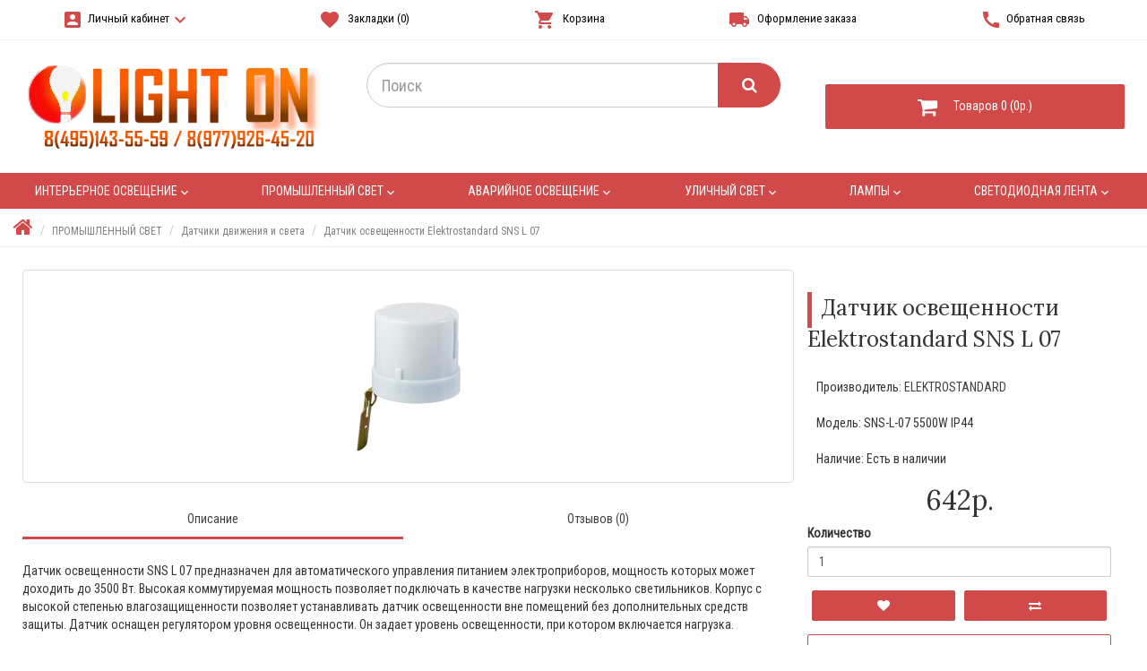

--- FILE ---
content_type: text/html; charset=utf-8
request_url: https://lighton-shop.ru/promyshlennyj-svet/datchiki-dvizheniya-i-sveta/datchik-osveschennosti-elektrostandard-sns-l-07.html
body_size: 41575
content:
<!DOCTYPE html>
<!--[if IE]><![endif]-->
<!--[if IE 8 ]><html dir="ltr" lang="ru" class="ie8"><![endif]-->
<!--[if IE 9 ]><html dir="ltr" lang="ru" class="ie9"><![endif]-->
<!--[if (gt IE 9)|!(IE)]><!-->
<html dir="ltr" lang="ru">
<!--<![endif]-->
<head>
<meta charset="UTF-8" />
<meta name="viewport" content="width=device-width, initial-scale=1">
<meta http-equiv="X-UA-Compatible" content="IE=edge">
<title>Датчик освещенности Elektrostandard SNS L 07</title>
<base href="https://lighton-shop.ru/" />
<meta name="description" content="Датчик освещенности Elektrostandard SNS L 07" />
<meta name="keywords" content="Датчик освещенности Elektrostandard SNS L 07" />
<script src="catalog/view/javascript/jquery/jquery-2.1.1.min.js" type="text/javascript"></script>
<script src="catalog/view/javascript/bootstrap/js/bootstrap.min.js" type="text/javascript"></script>
<link href="catalog/view/javascript/bootstrap/css/bootstrap.min.css" rel="stylesheet" media="screen" />
<link href="catalog/view/javascript/font-awesome/css/font-awesome.min.css" rel="stylesheet" type="text/css" />
<link href="https://fonts.googleapis.com/icon?family=Material+Icons" rel="stylesheet">
<link href="catalog/view/theme/listore/stylesheet/stylesheet.css" rel="stylesheet">
<link href="catalog/view/javascript/jquery/magnific/magnific-popup.css" type="text/css" rel="stylesheet" media="screen" />
<link href="catalog/view/javascript/jquery/datetimepicker/bootstrap-datetimepicker.min.css" type="text/css" rel="stylesheet" media="screen" />
<script src="catalog/view/javascript/jquery/magnific/jquery.magnific-popup.min.js" type="text/javascript"></script>
<script src="catalog/view/javascript/jquery/datetimepicker/moment/moment.min.js" type="text/javascript"></script>
<script src="catalog/view/javascript/jquery/datetimepicker/moment/moment-with-locales.min.js" type="text/javascript"></script>
<script src="catalog/view/javascript/jquery/datetimepicker/bootstrap-datetimepicker.min.js" type="text/javascript"></script>
<script src="catalog/view/theme/listore/js/common.js" type="text/javascript"></script>
<link href="https://lighton-shop.ru/promyshlennyj-svet/datchiki-dvizheniya-i-sveta/datchik-osveschennosti-elektrostandard-sns-l-07.html" rel="canonical" />
<link href="https://lighton-shop.ru/image/catalog/ico.png" rel="icon" />

				<style type="text/css">
				.whatsapp .wpp-num {font-weight: bold; text-shadow: none; background-color: #1ebea5; border-radius: 2px; color: #ffffff; text-align: center; padding: 4px 10px;}
				.whatsapp .wpp-num .fa-whatsapp { background: #01E675; border-radius: 10px; }
				</style>
			
</head>
<body>
<div class="wrapp">
  <div class="top-panel">
  <div class="top-wrapp">
  <!--<div class="left-link">
        
    
  </div>-->
    <div class="right-links">
      <ul>
      
      
       
      

        <li class="dropdown"><a href="https://lighton-shop.ru/my-account/" title="Личный кабинет" onclick="return false"><i class="material-icons">account_box</i><span>Личный кабинет</span><i class="material-icons">keyboard_arrow_down</i></a>
          <ul class="account-link">
                        <li><a href="https://lighton-shop.ru/create-account/">Регистрация</a></li>
            <li><a href="https://lighton-shop.ru/login/">Авторизация</a></li>
                      </ul>
        </li>
        <li><a href="https://lighton-shop.ru/wishlist/" id="wishlist-total" title="Закладки (0)"><i class="material-icons">
favorite
</i> <span class="hidden-xs hidden-sm hidden-md">Закладки (0)</span></a></li>
        <li><a href="https://lighton-shop.ru/cart/" title="Корзина"><i class="material-icons">
shopping_cart
</i> <span class="hidden-xs hidden-sm hidden-md">Корзина</span></a></li>
        <li><a href="https://lighton-shop.ru/checkout/" title="Оформление заказа"><i class="material-icons">
local_shipping
</i> <span class="hidden-xs hidden-sm hidden-md">Оформление заказа</span></a></li>
          <li><a href="https://lighton-shop.ru/contact/"><i class="material-icons">call</i><span class="hidden-xs hidden-sm hidden-md">Обратная связь</span></a></li>
      </ul>
    </div>
    </div>
    </div>

<header>
    <div class="header-grid">
      <div class="title-logo">
        <div id="logo"><a href="https://lighton-shop.ru/"><img src="https://lighton-shop.ru/image/catalog/logo-on.gif" title="Интернет-магазин декоративного освещения и товаров для дома &quot;Light On&quot;" alt="Интернет-магазин декоративного освещения и товаров для дома &quot;Light On&quot;" class="img-responsive" /></a></div>
      </div>
      <div class="search-bl"><div id="search" class="input-group">
  <input type="text" name="search" value="" placeholder="Поиск" class="form-control input-lg" />
  <span class="input-group-btn">
    <button type="button" class="btn btn-default btn-lg"><i class="fa fa-search"></i></button>
  </span>
</div>
      <!--<div class="tel"><i class="material-icons">local_phone</i> <span>+7(495) 143-55-59</span></div>--></div>
      <div class="cart"><div id="cart" class="cart-header">
  <button type="button"  data-toggle="modal" data-target="#exampleModalCenter " data-loading-text="Загрузка..." class="btn-cart"><i class="fa fa-shopping-cart"></i> <span id="cart-total">Товаров 0 (0р.)</span></button>
<div class="modal fade" id="exampleModalCenter" tabindex="-1" role="dialog" aria-labelledby="exampleModalCenterTitle" aria-hidden="true">
  <div class="modal-dialog modal-dialog-centered modal-lg" role="document">
    <div class="modal-content">
      <div class="modal-header">
        <h5 class="modal-title" id="exampleModalLongTitle">Товары в корзине</h5>
        <button type="button" class="close" data-dismiss="modal" aria-label="Close">
          <span aria-hidden="true">&times;</span>
        </button>
      </div>
      <div id="cart" class="modal-body">
  <ul class="cart-list">
        <li>
      <p class="text-center">Ваша корзина пуста!</p>
    </li>
      </ul>
</div>






  </div>
    </div>
  </div>
</div></div>
    </div>
</header>



  <nav id="menu" class="navmenu">
     <div class="menu-header">
        <span class="text-category">Категории</span>
         <button class="toggler"><span class="icon"></span></button>
     </div>
      <ul class="menusn">
                        <li class="drop-click"><a href="https://lighton-shop.ru/interernoe_osveshchenie/" onclick="return false">ИНТЕРЬЕРНОЕ ОСВЕЩЕНИЕ<i class="material-icons">keyboard_arrow_down</i></a>
          <div class="drop-nav">
            <div class="dropdown-inner">               <ul class="dropmenus">
                                <li><a href="https://lighton-shop.ru/interernoe_osveshchenie/trekovye-svetilniki/">Трековые светильники (6)</a></li>
                                <li><a href="https://lighton-shop.ru/interernoe_osveshchenie/nastenno-potolochnye-svetilniki/">Настенно-потолочные светильники (4)</a></li>
                                <li><a href="https://lighton-shop.ru/interernoe_osveshchenie/nastennye-svetilniki/">Настенные светильники (20)</a></li>
                                <li><a href="https://lighton-shop.ru/interernoe_osveshchenie/tochechnye-svetilniki/">Точечные светильники (55)</a></li>
                                <li><a href="https://lighton-shop.ru/interernoe_osveshchenie/upravlyaemye-svetilniki/">Управляемые светильники  (6)</a></li>
                              </ul>
                            <ul class="dropmenus">
                                <li><a href="https://lighton-shop.ru/interernoe_osveshchenie/vstraivaemye-svetilniki/">Встраиваемые светильники (28)</a></li>
                                <li><a href="https://lighton-shop.ru/interernoe_osveshchenie/nakladnye-svetilniki/">Накладные светильники (49)</a></li>
                                <li><a href="https://lighton-shop.ru/interernoe_osveshchenie/podvesnye-svetilniki/">Подвесные светильники (2)</a></li>
                                <li><a href="https://lighton-shop.ru/interernoe_osveshchenie/ultratonkie-svetodiodnye-svetilniki-i-paneli/">Ультратонкие светодиодные светильники и панели  (18)</a></li>
                                <li><a href="https://lighton-shop.ru/interernoe_osveshchenie/kardannye-svetilniki/">Карданные светильники (8)</a></li>
                              </ul>
                            <ul class="dropmenus">
                                <li><a href="https://lighton-shop.ru/interernoe_osveshchenie/linejnye-svetilniki/">Линейные светильники (35)</a></li>
                                <li><a href="https://lighton-shop.ru/interernoe_osveshchenie/modulnye-svetilniki/">Модульные светильники (8)</a></li>
                                <li><a href="https://lighton-shop.ru/interernoe_osveshchenie/profilnye-svetilniki/">Профильные светильники (25)</a></li>
                                <li><a href="https://lighton-shop.ru/interernoe_osveshchenie/svetilniki-podsvetki-kartin-i-zerkal/">Светильники подсветки картин и зеркал (12)</a></li>
                                <li><a href="https://lighton-shop.ru/interernoe_osveshchenie/mebelnye-svetilniki/">Мебельные светильники (4)</a></li>
                              </ul>
              </div>
              <div class="see-all-block">
            <a href="https://lighton-shop.ru/interernoe_osveshchenie/" class="see-all">Показать все ИНТЕРЬЕРНОЕ ОСВЕЩЕНИЕ</a></div> </div>
        </li>
                                <li class="drop-click"><a href="https://lighton-shop.ru/promyshlennyj-svet/" onclick="return false">ПРОМЫШЛЕННЫЙ СВЕТ<i class="material-icons">keyboard_arrow_down</i></a>
          <div class="drop-nav">
            <div class="dropdown-inner">               <ul class="dropmenus">
                                <li><a href="https://lighton-shop.ru/promyshlennyj-svet/ofisnye-svetilniki/">Офисные светильники (19)</a></li>
                                <li><a href="https://lighton-shop.ru/promyshlennyj-svet/svetilniki-dlya-zhkh/">Светильники для ЖКХ (17)</a></li>
                              </ul>
                            <ul class="dropmenus">
                                <li><a href="https://lighton-shop.ru/promyshlennyj-svet/torgovye-svetilniki/">Торговые светильники (5)</a></li>
                                <li><a href="https://lighton-shop.ru/promyshlennyj-svet/svetilniki-dlya-sklada/">Светильники для склада (8)</a></li>
                              </ul>
                            <ul class="dropmenus">
                                <li><a href="https://lighton-shop.ru/promyshlennyj-svet/svetilniki-dlya-azs/">Светильники для АЗС (2)</a></li>
                                <li><a href="https://lighton-shop.ru/promyshlennyj-svet/datchiki-dvizheniya-i-sveta/">Датчики движения и света (9)</a></li>
                              </ul>
              </div>
              <div class="see-all-block">
            <a href="https://lighton-shop.ru/promyshlennyj-svet/" class="see-all">Показать все ПРОМЫШЛЕННЫЙ СВЕТ</a></div> </div>
        </li>
                                <li class="drop-click"><a href="https://lighton-shop.ru/avarijnoe-osveschenie/" onclick="return false">АВАРИЙНОЕ ОСВЕЩЕНИЕ<i class="material-icons">keyboard_arrow_down</i></a>
          <div class="drop-nav">
            <div class="dropdown-inner">               <ul class="dropmenus">
                                <li><a href="https://lighton-shop.ru/avarijnoe-osveschenie/promyshlennye-avarijnye-svetilniki/">Промышленные аварийные светильники (60)</a></li>
                                <li><a href="https://lighton-shop.ru/avarijnoe-osveschenie/avarijnye-svetilniki-dlya-zhkh/">Аварийные светильники для ЖКХ (8)</a></li>
                              </ul>
                            <ul class="dropmenus">
                                <li><a href="https://lighton-shop.ru/avarijnoe-osveschenie/ofisnye-avarijnye-svetilniki/">Офисные аварийные светильники (53)</a></li>
                                <li><a href="https://lighton-shop.ru/avarijnoe-osveschenie/avarijno-evakuacionnye-ukazateli/">Аварийно-эвакуационные указатели (28)</a></li>
                              </ul>
                            <ul class="dropmenus">
                                <li><a href="https://lighton-shop.ru/avarijnoe-osveschenie/bloki-avarijnogo-pitaniya/">Блоки аварийного питания (2)</a></li>
                                <li><a href="https://lighton-shop.ru/avarijnoe-osveschenie/prozhektory-avarijnogo-osvescheniya/">Прожекторы аварийного освещения (1)</a></li>
                              </ul>
              </div>
              <div class="see-all-block">
            <a href="https://lighton-shop.ru/avarijnoe-osveschenie/" class="see-all">Показать все АВАРИЙНОЕ ОСВЕЩЕНИЕ</a></div> </div>
        </li>
                                <li class="drop-click"><a href="https://lighton-shop.ru/ulichnyj-svet/" onclick="return false">УЛИЧНЫЙ СВЕТ<i class="material-icons">keyboard_arrow_down</i></a>
          <div class="drop-nav">
            <div class="dropdown-inner">               <ul class="dropmenus">
                                <li><a href="https://lighton-shop.ru/ulichnyj-svet/arhitekturnye-svetilniki/">Архитектурные светильники (10)</a></li>
                                <li><a href="https://lighton-shop.ru/ulichnyj-svet/gruntovye-svetilniki/">Грунтовые светильники (0)</a></li>
                                <li><a href="https://lighton-shop.ru/ulichnyj-svet/konsolnye-svetilniki/">Консольные светильники (40)</a></li>
                                <li><a href="https://lighton-shop.ru/ulichnyj-svet/landshaftnye-svetilniki/">Ландшафтные светильники (8)</a></li>
                              </ul>
                            <ul class="dropmenus">
                                <li><a href="https://lighton-shop.ru/ulichnyj-svet/podvesnye-ulichnye-svetilniki/">Подвесные уличные светильники (8)</a></li>
                                <li><a href="https://lighton-shop.ru/ulichnyj-svet/sadovo-parkovye-svetilniki/">Садово-парковые светильники (0)</a></li>
                                <li><a href="https://lighton-shop.ru/ulichnyj-svet/svetilniki-vstraivaemye-v-stenu/">Светильники встраиваемые в стену (2)</a></li>
                                <li><a href="https://lighton-shop.ru/ulichnyj-svet/svetilniki-na-stolbe/">Светильники на столбе (16)</a></li>
                              </ul>
                            <ul class="dropmenus">
                                <li><a href="https://lighton-shop.ru/ulichnyj-svet/svetodiodnye-prozhektory/">Светодиодные прожекторы (10)</a></li>
                                <li><a href="https://lighton-shop.ru/ulichnyj-svet/ulichnye-nastennye-svetilniki/">Уличные настенные светильники (32)</a></li>
                              </ul>
              </div>
              <div class="see-all-block">
            <a href="https://lighton-shop.ru/ulichnyj-svet/" class="see-all">Показать все УЛИЧНЫЙ СВЕТ</a></div> </div>
        </li>
                                <li class="drop-click"><a href="https://lighton-shop.ru/lampy/" onclick="return false">ЛАМПЫ<i class="material-icons">keyboard_arrow_down</i></a>
          <div class="drop-nav">
            <div class="dropdown-inner">               <ul class="dropmenus">
                                <li><a href="https://lighton-shop.ru/lampy/svetodiodnye-lampy-s-cokolem-e14/">Светодиодные лампы с цоколем E14 (5)</a></li>
                                <li><a href="https://lighton-shop.ru/lampy/svetodiodnye-lampy-s-cokolem-e27/">Светодиодные лампы с цоколем E27 (7)</a></li>
                                <li><a href="https://lighton-shop.ru/lampy/svetodiodnye-lampy-svecha-na-vetru/">Светодиодные лампы свеча на ветру (4)</a></li>
                                <li><a href="https://lighton-shop.ru/lampy/ksenonovye-lampy/">Ксеноновые лампы (2)</a></li>
                                <li><a href="https://lighton-shop.ru/lampy/lapmy-ar111/">Лапмы AR111 (3)</a></li>
                              </ul>
                            <ul class="dropmenus">
                                <li><a href="https://lighton-shop.ru/lampy/svetodiodnye-lampy-mr16-s-cokolem-gu5-3/">Светодиодные лампы MR16 с цоколем GU5.3  (5)</a></li>
                                <li><a href="https://lighton-shop.ru/lampy/svetodiodnye-lampy-par-20-30-38/">Светодиодные лампы PAR 20 / 30 / 38 (7)</a></li>
                                <li><a href="https://lighton-shop.ru/lampy/svetodiodnye-lampy-s-cokolem-gu10/">Светодиодные лампы с цоколем GU10 (2)</a></li>
                                <li><a href="https://lighton-shop.ru/lampy/svetodiodnye-lampy-s-cokolem-gu4/">Светодиодные лампы с цоколем GU4 (2)</a></li>
                                <li><a href="https://lighton-shop.ru/lampy/svetodiodnye-lampy-s-cokolem-gx53/">Светодиодные лампы с цоколем GX53 (1)</a></li>
                              </ul>
                            <ul class="dropmenus">
                                <li><a href="https://lighton-shop.ru/lampy/svetodiodnye-lampy-s-cokolem-g4/">Светодиодные лампы с цоколем G4 (0)</a></li>
                                <li><a href="https://lighton-shop.ru/lampy/svetodiodnye-lampy-s-cokolem-g9/">Светодиодные лампы с цоколем G9 (3)</a></li>
                                <li><a href="https://lighton-shop.ru/lampy/svetodiodnye-lampy-s-cokolem-t8/">Светодиодные лампы с цоколем T8 (11)</a></li>
                                <li><a href="https://lighton-shop.ru/lampy/patrony-dlya-svetodiodnyh-lamp/">Патроны для светодиодных ламп (0)</a></li>
                              </ul>
              </div>
              <div class="see-all-block">
            <a href="https://lighton-shop.ru/lampy/" class="see-all">Показать все ЛАМПЫ</a></div> </div>
        </li>
                                <li class="drop-click"><a href="https://lighton-shop.ru/svetodiodnaya-lenta/" onclick="return false">СВЕТОДИОДНАЯ ЛЕНТА<i class="material-icons">keyboard_arrow_down</i></a>
          <div class="drop-nav">
            <div class="dropdown-inner">               <ul class="dropmenus">
                                <li><a href="https://lighton-shop.ru/svetodiodnaya-lenta/germetichnye-bloki-pitaniya/">Блоки питания (герметичные) ip67 (36)</a></li>
                                <li><a href="https://lighton-shop.ru/svetodiodnaya-lenta/negermetichnye-bloki-pitaniya/">Блоки питания (негерметичные) ip20 (41)</a></li>
                              </ul>
                            <ul class="dropmenus">
                                <li><a href="https://lighton-shop.ru/svetodiodnaya-lenta/kontrollery-dlya-svetodiodnoj-lenty/">Контроллеры для светодиодной ленты (37)</a></li>
                                <li><a href="https://lighton-shop.ru/svetodiodnaya-lenta/svetodiodnye-modulnye-shlejfy/">Светодиодные модульные шлейфы (10)</a></li>
                              </ul>
                            <ul class="dropmenus">
                                <li><a href="https://lighton-shop.ru/svetodiodnaya-lenta/konnektory-dlya-svetodiodnoj-lenty/">Коннекторы для светодиодной ленты (0)</a></li>
                                <li><a href="https://lighton-shop.ru/svetodiodnaya-lenta/profil-dlya-svetodiodnoj-lenty/">Профиль для светодиодной ленты  (90)</a></li>
                              </ul>
              </div>
              <div class="see-all-block">
            <a href="https://lighton-shop.ru/svetodiodnaya-lenta/" class="see-all">Показать все СВЕТОДИОДНАЯ ЛЕНТА</a></div> </div>
        </li>
                      </ul>
  </nav>
 



 <ul class="breadcrumb">
        <li><a href="https://lighton-shop.ru/"><i class="fa fa-home"></i></a></li>
        <li><a href="https://lighton-shop.ru/promyshlennyj-svet/">ПРОМЫШЛЕННЫЙ СВЕТ</a></li>
        <li><a href="https://lighton-shop.ru/promyshlennyj-svet/datchiki-dvizheniya-i-sveta/">Датчики движения и света</a></li>
        <li><a href="https://lighton-shop.ru/promyshlennyj-svet/datchiki-dvizheniya-i-sveta/datchik-osveschennosti-elektrostandard-sns-l-07.html">Датчик освещенности Elektrostandard SNS L 07</a></li>
      </ul>
<div id="product-product" class="content">
  <div class="content-block">
   
    <div class="content-center">
     
      <div class="product-card-content"> 
        <div class="content-thumbnails">           <ul class="thumbnails">
                        <li><a class="thumbnail" href="https://lighton-shop.ru/image/cache/new/image/data/elektostandartd/b5f18e92ecb0a296ba51e725968094da-500x500.jpg" title="Датчик освещенности Elektrostandard SNS L 07"><img src="https://lighton-shop.ru/image/cache/new/image/data/elektostandartd/b5f18e92ecb0a296ba51e725968094da-228x228.jpg" title="Датчик освещенности Elektrostandard SNS L 07" alt="Датчик освещенности Elektrostandard SNS L 07" /></a></li>
                                  </ul>
                    <ul class="nav nav-tabs">
            <li class="active"><a href="#tab-description" data-toggle="tab">Описание</a></li>
                                    <li><a href="#tab-review" data-toggle="tab">Отзывов (0)</a></li>
                      </ul>
          <div class="tab-content">
            <div class="tab-pane active" id="tab-description"><p>
	Датчик освещенности SNS L 07 предназначен для автоматического управления питанием электроприборов, мощность которых может доходить до 3500 Вт. Высокая коммутируемая мощность позволяет подключать в качестве нагрузки несколько светильников. Корпус с высокой степенью влагозащищенности позволяет устанавливать датчик освещенности вне помещений без дополнительных средств защиты. Датчик оснащен регулятором уровня освещенности. Он задает уровень освещенности, при котором включается нагрузка.<br />
	<br />
	Макс. мощность нагрузки: 3500 Вт<br />
	Диапазон освещенности: 5-50 люкс<br />
	Регулятор порога срабатывания<br />
	Допустимая влажность: до 93% RH<br -="" .="" 141="" 220="" 25="" 50="" 60="" 90="" :="" br="" />
	Пылевлагозащищенность: IP44</p>
</div>
                                    <div class="tab-pane" id="tab-review">
              <form class="form-horizontal" id="form-review">
                <div id="review"></div>
                <h2>Написать отзыв</h2>
                                <div class="form-group required">
                  <div class="col-sm-12">
                    <label class="control-label" for="input-name">Ваше имя:</label>
                    <input type="text" name="name" value="" id="input-name" class="form-control" />
                  </div>
                </div>
                <div class="form-group required">
                  <div class="col-sm-12">
                    <label class="control-label" for="input-review">Ваш отзыв:</label>
                    <textarea name="text" rows="5" id="input-review" class="form-control"></textarea>
                    <div class="help-block"><span style="color: #FF0000;">Примечание:</span> HTML разметка не поддерживается! Используйте обычный текст.</div>
                  </div>
                </div>
                <div class="form-group required">
                  <div class="col-sm-12">
                    <label class="control-label">Оценка:</label>
                    &nbsp;&nbsp;&nbsp; Плохо&nbsp;
                    <input type="radio" name="rating" value="1" />
                    &nbsp;
                    <input type="radio" name="rating" value="2" />
                    &nbsp;
                    <input type="radio" name="rating" value="3" />
                    &nbsp;
                    <input type="radio" name="rating" value="4" />
                    &nbsp;
                    <input type="radio" name="rating" value="5" />
                    &nbsp;Хорошо</div>
                </div>
                
                <div class="buttons clearfix">
                  <div class="pull-right">
                    <button type="button" id="button-review" data-loading-text="Загрузка..." class="btn btn-primary">Отправить отзыв</button>
                  </div>
                </div>
                              </form>
            </div>
            </div>
        </div>
       
        <div class="product-right-block">
          <h1 class="heading-title">Датчик освещенности Elektrostandard SNS L 07</h1>
          <ul class="list-unstyled">
                        <li>Производитель: <a href="https://lighton-shop.ru/elektrostandard.html">ELEKTROSTANDARD</a></li>
                        <li>Модель: SNS-L-07 5500W IP44</li>
                        <li>Наличие: Есть в наличии</li>
          </ul>
                    <ul class="list-unstyled">
                        <li>
              <h2>642р.</h2>
            </li>
                                                          </ul>
                    <div id="product">                         <div class="form-group">
              <label class="control-label" for="input-quantity">Количество</label>
              <input type="text" name="quantity" value="1" size="2" id="input-quantity" class="form-control" />
              <input type="hidden" name="product_id" value="3575" />
        <div class="btn-top">
            <button type="button" data-toggle="tooltip" class="btn btn-default" title="В закладки" onclick="wishlist.add('3575');"><i class="fa fa-heart"></i></button>
            <button type="button" data-toggle="tooltip" class="btn btn-default" title="В сравнение" onclick="compare.add('3575');"><i class="fa fa-exchange"></i></button>
          </div>
             
              <button type="button"  id="button-cart" data-loading-text="Загрузка..." class="btn btn-primary btn-lg btn-block">Купить</button>
            </div>
            </div>
                    <div class="rating">
                          <span class="fa fa-stack"><i class="fa fa-star-o fa-stack-1x"></i></span>                            <span class="fa fa-stack"><i class="fa fa-star-o fa-stack-1x"></i></span>                            <span class="fa fa-stack"><i class="fa fa-star-o fa-stack-1x"></i></span>                            <span class="fa fa-stack"><i class="fa fa-star-o fa-stack-1x"></i></span>                            <span class="fa fa-stack"><i class="fa fa-star-o fa-stack-1x"></i></span>                        </div>
          
          <div class="review-link">
              <a href="" onclick="$('a[href=\'#tab-review\']').trigger('click'); return false;">0 отзывов</a>
              <a href="" onclick="$('a[href=\'#tab-review\']').trigger('click'); return false;">Написать отзыв</a>
          </div>
          
          <div class="ys-share">
               <!-- Addthis Button Yashare-->
            <div class="ya-share2" data-services="vkontakte,facebook,odnoklassniki,moimir,gplus,twitter,viber,whatsapp,skype,telegram"></div>
            <script src="//yastatic.net/es5-shims/0.0.2/es5-shims.min.js"></script>
            <script src="//yastatic.net/share2/share.js"></script>
            <!-- Addthis Button Yashare END-->
          </div>
          
           </div>
      </div>
      
                <p><i class="fa fa-tags"></i>
                 <a href="https://lighton-shop.ru/index.php?route=product/search&amp;tag=Датчик движения">Датчик движения</a>                  <a href=""></a>          </p>
              </div>
    </div>
    
</div>


<script type="text/javascript"><!--
$('select[name=\'recurring_id\'], input[name="quantity"]').change(function(){
	$.ajax({
		url: 'index.php?route=product/product/getRecurringDescription',
		type: 'post',
		data: $('input[name=\'product_id\'], input[name=\'quantity\'], select[name=\'recurring_id\']'),
		dataType: 'json',
		beforeSend: function() {
			$('#recurring-description').html('');
		},
		success: function(json) {
			$('.alert-dismissible, .text-danger').remove();

			if (json['success']) {
				$('#recurring-description').html(json['success']);
			}
		}
	});
});
//--></script> 
<script type="text/javascript"><!--
$('#button-cart').on('click', function() {
	$.ajax({
		url: 'index.php?route=checkout/cart/add',
		type: 'post',
		data: $('#product input[type=\'text\'], #product input[type=\'hidden\'], #product input[type=\'radio\']:checked, #product input[type=\'checkbox\']:checked, #product select, #product textarea'),
		dataType: 'json',
		beforeSend: function() {
			$('#button-cart').button('loading');
		},
		complete: function() {
			$('#button-cart').button('reset');
		},
		success: function(json) {
			$('.alert-dismissible, .text-danger').remove();
			$('.form-group').removeClass('has-error');

			if (json['error']) {
				if (json['error']['option']) {
					for (i in json['error']['option']) {
						var element = $('#input-option' + i.replace('_', '-'));

						if (element.parent().hasClass('input-group')) {
							element.parent().after('<div class="text-danger">' + json['error']['option'][i] + '</div>');
						} else {
							element.after('<div class="text-danger">' + json['error']['option'][i] + '</div>');
						}
					}
				}

				if (json['error']['recurring']) {
					$('select[name=\'recurring_id\']').after('<div class="text-danger">' + json['error']['recurring'] + '</div>');
				}

				// Highlight any found errors
				$('.text-danger').parent().addClass('has-error');
			}

			if (json['success']) {
				$('.breadcrumb').after('<div class="alert alert-success alert-dismissible">' + json['success'] + '<button type="button" class="close" data-dismiss="alert">&times;</button></div>');

				$('#cart > button').html('<span id="cart-total"><i class="fa fa-shopping-cart"></i> ' + json['total'] + '</span>');

				$('html, body').animate({ scrollTop: 0 }, 'slow');

				$('#cart > ul').load('index.php?route=common/cart/info ul li');
			}
		},
        error: function(xhr, ajaxOptions, thrownError) {
            alert(thrownError + "\r\n" + xhr.statusText + "\r\n" + xhr.responseText);
        }
	});
});
//--></script> 
<script type="text/javascript"><!--
$('.date').datetimepicker({
	language: '',
	pickTime: false
});

$('.datetime').datetimepicker({
	language: '',
	pickDate: true,
	pickTime: true
});

$('.time').datetimepicker({
	language: '',
	pickDate: false
});

$('button[id^=\'button-upload\']').on('click', function() {
	var node = this;

	$('#form-upload').remove();

	$('body').prepend('<form enctype="multipart/form-data" id="form-upload" style="display: none;"><input type="file" name="file" /></form>');

	$('#form-upload input[name=\'file\']').trigger('click');

	if (typeof timer != 'undefined') {
    	clearInterval(timer);
	}

	timer = setInterval(function() {
		if ($('#form-upload input[name=\'file\']').val() != '') {
			clearInterval(timer);

			$.ajax({
				url: 'index.php?route=tool/upload',
				type: 'post',
				dataType: 'json',
				data: new FormData($('#form-upload')[0]),
				cache: false,
				contentType: false,
				processData: false,
				beforeSend: function() {
					$(node).button('loading');
				},
				complete: function() {
					$(node).button('reset');
				},
				success: function(json) {
					$('.text-danger').remove();

					if (json['error']) {
						$(node).parent().find('input').after('<div class="text-danger">' + json['error'] + '</div>');
					}

					if (json['success']) {
						alert(json['success']);

						$(node).parent().find('input').val(json['code']);
					}
				},
				error: function(xhr, ajaxOptions, thrownError) {
					alert(thrownError + "\r\n" + xhr.statusText + "\r\n" + xhr.responseText);
				}
			});
		}
	}, 500);
});
//--></script> 
<script type="text/javascript"><!--
$('#review').delegate('.pagination a', 'click', function(e) {
    e.preventDefault();

    $('#review').fadeOut('slow');

    $('#review').load(this.href);

    $('#review').fadeIn('slow');
});

$('#review').load('index.php?route=product/product/review&product_id=3575');

$('#button-review').on('click', function() {
	$.ajax({
		url: 'index.php?route=product/product/write&product_id=3575',
		type: 'post',
		dataType: 'json',
		data: $("#form-review").serialize(),
		beforeSend: function() {
			$('#button-review').button('loading');
		},
		complete: function() {
			$('#button-review').button('reset');
		},
		success: function(json) {
			$('.alert-dismissible').remove();

			if (json['error']) {
				$('#review').after('<div class="alert alert-danger alert-dismissible"><i class="fa fa-exclamation-circle"></i> ' + json['error'] + '</div>');
			}

			if (json['success']) {
				$('#review').after('<div class="alert alert-success alert-dismissible"><i class="fa fa-check-circle"></i> ' + json['success'] + '</div>');

				$('input[name=\'name\']').val('');
				$('textarea[name=\'text\']').val('');
				$('input[name=\'rating\']:checked').prop('checked', false);
			}
		}
	});
});

$(document).ready(function() {
	$('.thumbnails').magnificPopup({
		type:'image',
		delegate: 'a',
		gallery: {
			enabled: true
		}
	});
});
//--></script> 
<footer>
    <div class="footer-block">
            <div class="column-footer">
        <h5>Информация</h5>
        <ul>
                   <li><a href="https://lighton-shop.ru/dostavka.html">Доставка</a></li>
                    <li><a href="https://lighton-shop.ru/oplata.html">Оплата</a></li>
                    <li><a href="https://lighton-shop.ru/o-nas.html">О нас</a></li>
                  </ul>
      </div>
            <div class="column-footer">
        <h5>Служба поддержки</h5>
        <ul>
          <li><a href="https://lighton-shop.ru/contact/">Обратная связь</a></li>
          <li><a href="https://lighton-shop.ru/return-add/">Возврат товара</a></li>
          <li><a href="https://lighton-shop.ru/sitemap/">Карта сайта</a></li>
        </ul>
      </div>
      <div class="column-footer">
        <h5>Дополнительно</h5>
        <ul>
          <li><a href="https://lighton-shop.ru/proizvoditeli/">Производители</a></li>
          <li><a href="https://lighton-shop.ru/voucher/">Подарочные сертификаты</a></li>
          <li><a href="https://lighton-shop.ru/affiliate-login/">Партнерская программа</a></li>
          <li><a href="https://lighton-shop.ru/specials/">Акции</a></li>
        </ul>
      </div>
      <div class="column-footer">
        <h5>Личный Кабинет</h5>
        <ul>
          <li><a href="https://lighton-shop.ru/my-account/">Личный Кабинет</a></li>
          <li><a href="https://lighton-shop.ru/order-history/">История заказов</a></li>
          <li><a href="https://lighton-shop.ru/wishlist/">Закладки</a></li>
          <li><a href="https://lighton-shop.ru/newsletter/">Рассылка</a></li>
        </ul>
      </div>
    </div>
    <div class="powered-block"></div>
    <table border="1" width="100%" style="border-width: 0px">
  <tr>
    <td style="border-style: none; border-width: medium" colspan="9">
    <p align="center"><font face="Cuprum" size="5"><a href="tel:+7(495)143-55-59">+7(495)143-55-59
    </a>&nbsp;/ <a href="tel:+7(977)926-45-20">+7(977)926-45-20
    </a>/ <a href="mailto:info@lighton-shop.ru">info@lighton-shop.ru</a></font></td>
  </tr>
  <tr>
    <td style="border-style: none; border-width: medium" colspan="9">
    <p align="center"><font face="Cuprum" style="font-size: 16pt"><span lang="ru">Интернет-магазин декоративного освещения и товаров для дома "Light On" Москва &copy; 2013-2025</span></font></td>
  </tr>
  <tr>
    <td style="border-style: none; border-width: medium">
    &nbsp;</td>
    <td style="border-style: none; border-width: medium">
    &nbsp;</td>
    <td style="border-style: none; border-width: medium">
    <p>&nbsp;<p>&nbsp;<p>&nbsp;<p>&nbsp;</td>
    <td style="border-style: none; border-width: medium">
    &nbsp;</td>
    <td style="border-style: none; border-width: medium">
    &nbsp;</td>
    <td style="border-style: none; border-width: medium"><span lang="ru">
    <!--LiveInternet counter--><script type="text/javascript">
document.write("<a href='//www.liveinternet.ru/click' "+
"target=_blank><img src='//counter.yadro.ru/hit?t29.20;r"+
escape(document.referrer)+((typeof(screen)=="undefined")?"":
";s"+screen.width+"*"+screen.height+"*"+(screen.colorDepth?
screen.colorDepth:screen.pixelDepth))+";u"+escape(document.URL)+
";h"+escape(document.title.substring(0,150))+";"+Math.random()+
"' alt='' title='LiveInternet: показано количество просмотров и"+
" посетителей' "+
"border='0' width='88' height='120'><\/a>")
</script><!--/LiveInternet-->
<!-- Yandex.Metrika counter -->
<script type="text/javascript" >
   (function(m,e,t,r,i,k,a){m[i]=m[i]||function(){(m[i].a=m[i].a||[]).push(arguments)};
   m[i].l=1*new Date();k=e.createElement(t),a=e.getElementsByTagName(t)[0],k.async=1,k.src=r,a.parentNode.insertBefore(k,a)})
   (window, document, "script", "https://mc.yandex.ru/metrika/tag.js", "ym");

   ym(52549093, "init", {
        id:52549093,
        clickmap:true,
        trackLinks:true,
        accurateTrackBounce:true,
        webvisor:true
   });
</script>
<noscript><div><img src="https://mc.yandex.ru/watch/52549093" style="position:absolute; left:-9999px;" alt="" /></div></noscript>
<!-- /Yandex.Metrika counter --></td>
    <td style="border-style: none; border-width: medium">    &nbsp;</td>
    <td style="border-style: none; border-width: medium">    <p align="right">
<font face="Cuprum">
<a title="Пререгородки лофт" href="https://designloft.ru/" target="_blank" rel="alternate">Мебель лофт </a>
</font></p>
 <p align="right">
<font face="Cuprum">
<a title="Радиаторы отопления купить" href="https://stroy-goods.ru/" target="_blank" rel="alternate">Радиаторы отопления купить </a>
</font></p>
 <p align="right">
<font face="Cuprum">
<a title="Сварочные работы москва" href="https://www.svarka-metall.ru/" target="_blank" rel="alternate">Сварочные работы москва</a></font></p>
  <p align="right">
<font face="Cuprum">
<a title="Светодиодные светильники" href="https://diodovo.ru/" target="_blank" rel="alternate">Светодиодные светильники</a></font></p>   
    <p align="right">
<font face="Cuprum">
<a title="Детские электомобили купить" href="https://vikysha.ru/" target="_blank" rel="alternate">Детские электомобили купить</a></font></p>   
    <p>&nbsp;</td>
    <td style="border-style: none; border-width: medium">    &nbsp;</td>
  </tr>
</table>
</footer>

</div>

<script src="catalog/view/theme/listore/js/dropclick.js"></script>

                        <style></style>
            
</body></html> 


--- FILE ---
content_type: application/javascript
request_url: https://lighton-shop.ru/catalog/view/theme/listore/js/dropclick.js
body_size: 1241
content:

    
       
        var mediaQuery = window.matchMedia('(max-width: 768px)');

if (mediaQuery.matches) {
    jQuery(".dropdown").click(function(){
        $(this).find(".account-link").toggle();
       
    });
  
}




    
       
        var mediaQuery = window.matchMedia('(max-width: 768px)');

if (mediaQuery.matches) {
    jQuery(".drop-click").click(function(){
        $(this).find(".drop-nav").toggle();
       
    });
  
}




    jQuery(".toggler").click(function() {
        $(".menusn").toggle();
    });



   jQuery(".toggler").click(function(){
       $(".icon").toggleClass("icons");
   });




     //go top//
$(document).ready(function(){
  $('.wrapp').append('<a href="#" id="go-top"><i class="fa fa-arrow-circle-up" aria-hidden="true"></i></a>');
});

$(function() {
 $.fn.scrollToTop = function() {
  $(this).hide().removeAttr("href");
  if ($(window).scrollTop() >= "250") $(this).fadeIn("slow")
  var scrollDiv = $(this);
  $(window).scroll(function() {
   if ($(window).scrollTop() <= "250") $(scrollDiv).fadeOut("slow")
   else $(scrollDiv).fadeIn("slow")
  });
  $(this).click(function() {
   $("html, body").animate({scrollTop: 0}, "slow")
  })
 }
});

$(function() {
 $("#go-top").scrollToTop();
});

//go top end//